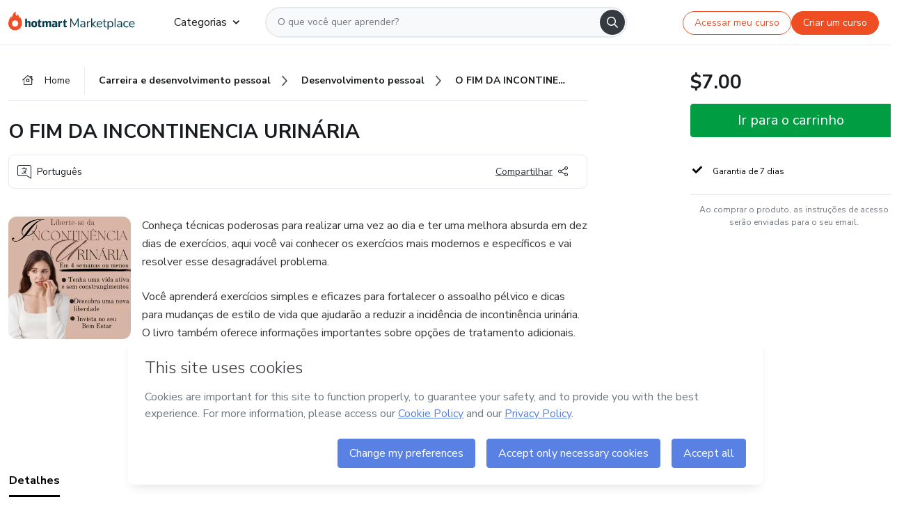

--- FILE ---
content_type: text/html;charset=UTF-8
request_url: https://sso.hotmart.com/signup?variant&noLogo&nofooter&transparent&embed&locale=pt-br&service=https%3A%2F%2Fapp.hotmart.com%2F&isEmbed=true&element=modal&url=https://sso.hotmart.com/signup?variant&noLogo&nofooter&transparent&embed&locale=pt-br&referrer=https://hotmart.com/marketplace/produtos/o-fim-da-incontinencia-urinaria/Y88257437P
body_size: 21923
content:
<!DOCTYPE html><html id="root" lang="pt-BR">
<head>
    <meta charset="UTF-8"/><meta http-equiv="X-UA-Compatible" content="IE=edge"/><meta name="viewport" content="width=device-width, initial-scale=1, shrink-to-fit=no"/><meta name="_csrf"/><meta name="_csrf_header"
          content="_csrf"/><title>Cadastro - Hotmart</title>

    <link rel="stylesheet" type="text/css" href="/webjars/normalize.css/8.0.1/normalize-112272e51c80ffe5bd01becd2ce7d656.css" /><link rel="stylesheet" type="text/css" href="/webjars/bootstrap/5.2.0/css/bootstrap-grid.min-c7188b04e91a2f04d198acbd020e193d.css" /><link rel="stylesheet" type="text/css" href="/webjars/material-components-web/14.0.0/dist/material-components-web.min-9da9033e8d04504fe54b3dbb1298fd78.css" /><link rel="stylesheet" type="text/css" href="/webjars/mdi__font/6.5.95/css/materialdesignicons.min-39eba25ee130ff95e98b93f32a61fa70.css" /><link rel="stylesheet" type="text/css" href="https://stackpath.bootstrapcdn.com/bootstrap/4.5.0/css/bootstrap.min.css" integrity="sha384-9aIt2nRpC12Uk9gS9baDl411NQApFmC26EwAOH8WgZl5MYYxFfc+NcPb1dKGj7Sk" crossorigin="anonymous"/><link rel="stylesheet" type="text/css" href="https://fonts.googleapis.com/css?family=Nunito+Sans:400,400i,700"/><link rel="stylesheet" type="text/css" href="/themes/custom/css/custom-64662a4b0e736b5f508636d616f5a5a1.css?v=0.10.1"/><link id="favicon" rel="shortcut icon" href="/favicon-transparent-11fb4799192313dd5474a343d9cc0a17.ico" type="image/x-icon"/><script type="text/javascript">
  class ClientInfo {
    #data = null;

    constructor() {
      // Ensures CLIENT_INFO as a singleton.
      if (!window.CLIENT_INFO) this.#fetchData();
    }
    /**
     * @description
     * Fetches client info. 
     * i.e: client IP, region, timezone and so on.
     */
    async #fetchData() {
      try {
        const response = await fetch('https://api-ip.hotmart.com/api/ip/info');

        if (response.status !== 200) throw response.status;

        this.#data = await response.json();
      } catch (error) {
        console.error('[API-IP-HOTMART]', error);
      }
    }

    async #getProperty(name = '') {
      if (this.#data) return this.#data[name];

      await this.#fetchData();
      return this.#data[name];
    }

    getIp() {
      return this.#getProperty('ip');
    }
  }
  // Attaches client location information to the Window object as soon as the client-info fragment is injected.
  window.CLIENT_INFO = new ClientInfo();
</script>
<script type="text/javascript" src="/analytics/analytics-3bdb0c17ce2ae3fce698f60f34cbc64a.js"></script>
    <script type="text/javascript" src="/analytics/analytics-dataLayer-754ae0dd54359dd8b25ccd0f660e69ae.js"></script>
    <script type="text/javascript" src="/utils/fields-90a70bd5e71881f870de5af4bb22077f.js"></script>
    <link rel="canonical" href="https://sso.hotmart.com/signup" /><meta http-equiv="X-UA-Compatible" content="IE=edge"/><meta name="viewport" content="width=device-width, initial-scale=1, shrink-to-fit=no"/></head>

<body class="hot-application dark-mode new-variant embed new-variant--transparent    without-footer"
    >
    <noscript>
  <iframe src="https://www.googletagmanager.com/ns.html?id=GTM-PKWBBW7" height="0" width="0"
    style="display:none;visibility:hidden">
  </iframe>
</noscript>
    
    <script type="text/javascript">
    /*<![CDATA[*/
    var GET_SERVICE_NAME = "Business Workspace"
    var GET_THEME_NAME = "custom"
    var GET_CLIENT_ID = "8cef361b-94f8-4679-bd92-9d1cb496452d"
    var IS_LOCAL = false
    var IS_STAGING = false
    var IS_PRODUCTION = true
    var ENV = "production"
    var RETRIEVE_DEVICE_FINGERPRINT = true
    var IS_PASSWORDLESS = false
    var IS_CLARITY_ENABLED = true
    
    /**
     * Error message mapping configuration for toast error conversion system
     * 
     * @description
     * Maps error keys to message pairs (default/override) used by the toast error
     * conversion system. When a toast error appears, the system matches the
     * 'default' message and replaces it with the 'override' message for field validation.
     * 
     * @example
     * // Toast shows default message: "Authentication failed"
     * // System converts to override: "Please verify your credentials"
     */
    var ERRORS_OVERRIDE = {
        'signup.email.duplicate': {
            default: "Email existente. Identificamos que voc\u00EA j\u00E1 possui uma conta com este email na Hotmart. Recupere sua senha e\/ou fa\u00E7a login.",
            override: "Este e-mail j\u00E1 est\u00E1 associado a uma conta. <a href=\"#\" onclick=\"switchToLogin()\">Clique para entrar na sua conta.<\/a>"
        },
        'login.invalid.credentials': {
            default: "Usu\u00E1rio ou senha inv\u00E1lidos.",
            override: "Email ou senha incorretos. Verifique se digitou tudo corretamente."
        },
        'passwordless.code.invalid': {
            default: "C\u00F3digo inv\u00E1lido",
            override: "C\u00F3digo inv\u00E1lido"
        },
        'passwordless.code.expired': {
            default: "C\u00F3digo expirado",
            override: "C\u00F3digo expirado"
        },
        'passwordless.authentication.failure': {
            default: "As credenciais s\u00E3o rejeitadas\/inv\u00E1lidas e a tentativa de autentica\u00E7\u00E3o falhou.",
            override: "C\u00F3digo inv\u00E1lido"
        }
    }
</script>
<script type="text/javascript">
  const getToggle = async (name) => {
    if (!name || window.ENV === 'production') return;

    TOGGLES = window.TOGGLES || new Map();

    if (TOGGLES.has(name)) return TOGGLES.get(name);

    try {
      const response = await fetch(`/rest/v1/unleash/toggle?toggle=${name}`)

      if (response.status !== 200) return;

      const {value} = await response.json();

      TOGGLES.set(name, !!value);

      return TOGGLES.get(name);
    } catch (error) {
      console.error('TOGGLE', error)
    }
  };
</script>
    <script type="text/javascript">
  /*<![CDATA[*/
  (() => {
    if (typeof window.injectFile === 'function') return;

    window.injectFile = (type, src, id = '') => {
      if (type === 'js') {
        const script = document.createElement('script');
        script.id = id;
        script.src = src;
        script.type = 'text/javascript';
        document.head.appendChild(script);

        return;
      }
      if (type === 'css') {
        const link = document.createElement('link');
        link.id = id;
        link.href = src;
        link.rel = 'stylesheet';
        link.as = 'stylesheet';
        link.type = 'text/css';
        document.head.appendChild(link);
      }
    }
  })();
  /*]]>*/
</script>

  <link id="js-production" rel="preload" as="script" href="/themes/custom/js/custom.bundle.min.js?v=0.10.1" /><script type="text/javascript">
  /*<![CDATA[*/
  (async () => {
    const type = "js";
    const stagingSrc = "\/themes\/custom\/js\/custom.bundle.js?v=0.10.1";
    const productionSrc = "\/themes\/custom\/js\/custom.bundle.min.js?v=0.10.1";
    const TOGGLE_NAME = 'SSO_PRODUCTION_BUNDLE_ACTIVE';
    
    try {
      const toggleValue = await getToggle(TOGGLE_NAME);
      const toggleActive = ENV === 'staging' && toggleValue === true;
      const isProduction = ENV === 'production';
      const src = isProduction || toggleActive ? productionSrc : stagingSrc;
      
      window.injectFile(type, src, `bundle-${type}`);
    } catch (error) {
      console.error('[Load bundle]', error)
    }
  })();
  /*]]>*/
  </script>
<script type="text/javascript" src="/webjars/es5-shim/4.5.9/es5-shim.min-136920ce3d575efb89300c3c277555fb.js"></script>
<script type="text/javascript" src="/webjars/css-vars-ponyfill/2.4.7/dist/css-vars-ponyfill.min-dc852ae58e431362175e9c153084bc4b.js"></script>
<script type="text/javascript" src="/webjars/jquery/3.6.1/jquery.min-00727d1d5d9c90f7de826f1a4a9cc632.js"></script>
<script type="text/javascript" src="/webjars/material-components-web/14.0.0/dist/material-components-web.min-3c99031127092dd1984f2e3aa6aeed8b.js"></script>
<script type="text/javascript" src="/webjars/dompurify/2.4.3/dist/purify.min-64ed1148755a7234aadfe2083c2a730b.js"></script>
<script type="text/javascript" src="//stackpath.bootstrapcdn.com/bootstrap/4.5.0/js/bootstrap.min.js"></script>
<script type="text/javascript" src="https://cdn.jsdelivr.net/npm/jquery-validation@1.17.0/dist/jquery.validate.min.js"></script>


<script type="text/javascript" src="/js/cas-61f5fd5b78d6ef99156138850adf0698.js?v=0.10.1,/js/material.js"></script>
<script type="text/javascript" src="//static.hotmart.com/hot-gdpr/cookieconsent.min.js"></script>

<script>
    if (typeof resourceLoadedSuccessfully === "function") {
        /*<![CDATA[*/
        const isEmbedded = true;
        /*]]>*/
        if (isEmbedded) {
            resourceLoadedSuccessfullyEmbedded();
        } else {
            resourceLoadedSuccessfully();
        }
    }
    cssVars({});

    function resourceLoadedSuccessfullyEmbedded() {
        /* 
        FROM cas-server-support-thymeleaf
        VERSION 6.3.7.4
        NEED TO CHECK DIFF WHEN UPDATING APEREO CAS PLATFORM, REMOVED FOCUS TO AVOID UNWANTED SCROLL
        */
        $(document).ready(function () {
            if (trackGeoLocation) {
                requestGeoPosition();
            }

            preserveAnchorTagOnForm();
            preventFormResubmission();

            let $revealpassword = $('.reveal-password');
            $revealpassword.mouseup(function (ev) {
                $('.pwd').attr('type', 'password');
                $(".reveal-password-icon").removeClass("mdi mdi-eye-off").addClass("mdi mdi-eye");
                ev.preventDefault();
            })

            $revealpassword.mousedown(function (ev) {
                $('.pwd').attr('type', 'text');
                $(".reveal-password-icon").removeClass("mdi mdi-eye").addClass("mdi mdi-eye-off");
                ev.preventDefault();
            });

            if (typeof (jqueryReady) == 'function') {
                jqueryReady();
            }
        });
    }
    
    function redirectToLogin() {
        let destination = "/login";
        let pathname = window.location.pathname;
        if (pathname.indexOf("/oidc/authorize") >= 0) {
            destination = "/oidc/authorize";
        } else if (pathname.indexOf("/oidc/oidcAuthorize") >= 0) {
            destination = "/oidc/oidcAuthorize";
        } else if (pathname.indexOf("/oauth2.0/authorize") >= 0) {
            destination = "/oauth2.0/authorize";
        }
        window.location.href = destination + window.location.search;
    }

    $(document).ready(function () {
        $('.toast').toast({animation: true, delay: 4000});
        $('.toast').toast('show');
    });

    function saveSignupState() {
        const state = {
            referrer: document.referrer,
            url: document.URL,
            isEmbed: window.self !== window.top,
            when: new Date()
        };

        localStorage.setItem("sso.signup.state", JSON.stringify(state));
    }
    
    function saveLoginState() {
        let origin;
        let ssoDomain = document.location.protocol + "//" + document.location.host;
        if (document.referrer && document.referrer.substring(0, ssoDomain.length) !== ssoDomain) {
            origin = document.referrer.split("?")[0];
        }

        /*<![CDATA[*/
        let propertyReferrer = ""
        /*]]>*/
        if(propertyReferrer != '') {
           origin = propertyReferrer;
        }

        let state;
        if (localStorage.getItem("sso.state")) {
            state = JSON.parse(localStorage.getItem("sso.state"));
            state.url = document.URL;
            state.referrer = origin ? origin : state.referrer;
            state.when = new Date();
        } else {
            state = {
                referrer: origin,
                url: document.URL,
                when: new Date()
            };
        }

        localStorage.setItem("sso.state", JSON.stringify(state));
    }

    function getUrlParameter(sUrl, sParam) {
        const sQueryString = sUrl.substring(sUrl.indexOf('?') + 1);
        let sPageURL = sQueryString,
            sURLVariables = sPageURL.split('&'),
            sParameterName,
            i;

        for (i = 0; i < sURLVariables.length; i++) {
            sParameterName = sURLVariables[i].split('=');

            if (sParameterName[0] === sParam) {
                return sParameterName[1] === undefined ? true : decodeURIComponent(sParameterName[1]);
            }
        }
    }

    function resolveRedirectUrl(fallbackUrl) {
        const sState = localStorage.getItem("sso.state");
        if (sState) {
            const state = JSON.parse(sState);
            if (state.referrer) {
                return state.referrer;
            } else {
                const service = getUrlParameter(state.url, "service");
                if (service) {
                    const url = getUrlParameter(service, "redirect_uri");
                    if (url) {
                        return url;
                    }

                    return service;
                }
            }
        }

        return fallbackUrl;
    }

    function loginEvent(url) {
        const transformedUrl = convertToSnakeCase(url.replace(/https_|http_|www_|_com|_br/g,''));
        analyticsEvent(GET_SERVICE_NAME, "Login", "Login", "Login", "login_" + transformedUrl);
    }

    function handleLoginRedirect(element) {
        /*<![CDATA[*/
        const fallbackUrl = "https://www.hotmart.com/pt-BR";
        /*]]>*/

        const url = resolveRedirectUrl(fallbackUrl);
        loginEvent(url)
        element.attr("href", url);
        window.top.location.href = url;
    }

    function togglePassword(button, fieldId) {
        const field = document.getElementById(fieldId);
        button.classList.add("mystyle");
        if (field.type === "password") {
            field.type = "text";
            // TODO replace only svg reference
            button.innerHTML = "<svg class=\"svg-inline--fa fa-eye-slash fa-w-20\" aria-hidden=\"true\" focusable=\"false\" data-prefix=\"far\" data-icon=\"eye-slash\" role=\"img\" xmlns=\"http://www.w3.org/2000/svg\" viewBox=\"0 0 640 512\" data-fa-i2svg=\"\"><path fill=\"currentColor\" d=\"M634 471L36 3.51A16 16 0 0 0 13.51 6l-10 12.49A16 16 0 0 0 6 41l598 467.49a16 16 0 0 0 22.49-2.49l10-12.49A16 16 0 0 0 634 471zM296.79 146.47l134.79 105.38C429.36 191.91 380.48 144 320 144a112.26 112.26 0 0 0-23.21 2.47zm46.42 219.07L208.42 260.16C210.65 320.09 259.53 368 320 368a113 113 0 0 0 23.21-2.46zM320 112c98.65 0 189.09 55 237.93 144a285.53 285.53 0 0 1-44 60.2l37.74 29.5a333.7 333.7 0 0 0 52.9-75.11 32.35 32.35 0 0 0 0-29.19C550.29 135.59 442.93 64 320 64c-36.7 0-71.71 7-104.63 18.81l46.41 36.29c18.94-4.3 38.34-7.1 58.22-7.1zm0 288c-98.65 0-189.08-55-237.93-144a285.47 285.47 0 0 1 44.05-60.19l-37.74-29.5a333.6 333.6 0 0 0-52.89 75.1 32.35 32.35 0 0 0 0 29.19C89.72 376.41 197.08 448 320 448c36.7 0 71.71-7.05 104.63-18.81l-46.41-36.28C359.28 397.2 339.89 400 320 400z\"></path></svg>";
        } else {
            field.type = "password";
            // TODO replace only svg reference
            button.innerHTML = "<svg class=\"svg-inline--fa fa-eye fa-w-18\" aria-hidden=\"true\" focusable=\"false\" data-prefix=\"far\" data-icon=\"eye\" role=\"img\" xmlns=\"http://www.w3.org/2000/svg\" viewBox=\"0 0 576 512\" data-fa-i2svg=\"\"><path fill=\"currentColor\" d=\"M288 144a110.94 110.94 0 0 0-31.24 5 55.4 55.4 0 0 1 7.24 27 56 56 0 0 1-56 56 55.4 55.4 0 0 1-27-7.24A111.71 111.71 0 1 0 288 144zm284.52 97.4C518.29 135.59 410.93 64 288 64S57.68 135.64 3.48 241.41a32.35 32.35 0 0 0 0 29.19C57.71 376.41 165.07 448 288 448s230.32-71.64 284.52-177.41a32.35 32.35 0 0 0 0-29.19zM288 400c-98.65 0-189.09-55-237.93-144C98.91 167 189.34 112 288 112s189.09 55 237.93 144C477.1 345 386.66 400 288 400z\"></path></svg>";
        }
    }

    function clearSessionAndRedirect(redirectUrl) {
        const urlLogin = "https:\/\/sso.hotmart.com\/signup?variant\u0026noLogo\u0026nofooter\u0026transparent\u0026embed\u0026locale=pt-br\u0026service=https%3A%2F%2Fapp.hotmart.com%2F\u0026isEmbed=true\u0026element=modal\u0026url=https:\/\/sso.hotmart.com\/signup?variant\u0026noLogo\u0026nofooter\u0026transparent\u0026embed\u0026locale=pt-br\u0026referrer=https:\/\/hotmart.com\/marketplace\/produtos\/o-fim-da-incontinencia-urinaria\/Y88257437P";
        const redirect = urlLogin || redirectUrl

        $('body').append('<div id="clearSessionDiv" class="d-none"></div>');
        $('<iframe>', {
            id: 'clearSessionIframe',
            src: location.origin + '/logout',
            onload: function () {
                setTimeout(function () {location.href = redirect;}, 500);
            }
        }).appendTo('#clearSessionDiv');
    }

    const clearUrlParam = (paramName = '') => {
        const url = new URL(window.location.href)
        const urlLogin = "https:\/\/sso.hotmart.com\/signup?variant\u0026noLogo\u0026nofooter\u0026transparent\u0026embed\u0026locale=pt-br\u0026service=https%3A%2F%2Fapp.hotmart.com%2F\u0026isEmbed=true\u0026element=modal\u0026url=https:\/\/sso.hotmart.com\/signup?variant\u0026noLogo\u0026nofooter\u0026transparent\u0026embed\u0026locale=pt-br\u0026referrer=https:\/\/hotmart.com\/marketplace\/produtos\/o-fim-da-incontinencia-urinaria\/Y88257437P";
        const redirect = urlLogin || url.href
        
        url.searchParams.delete(paramName)
        window.history.replaceState(null, '', url)

        window.location.href = redirect
    }

    const convertToSnakeCase = string => {
        return string.replace(/\W+/g, " ")
            .split(/ |\B(?=[A-Z])/)
            .map(word => word.toLowerCase())
            .join('_');
    }

    const createUUID = () => {
        return 'xxxxxxxx-xxxx-4xxx-yxxx-xxxxxxxxxxxx'.replace(/[xy]/g, c => {
            const r = (Math.random() * 16) | 0;
            const v = c === 'x' ? r : (r & 0x3) | 0x8;
            return v.toString(16);
        });
    }

    // Redirects the user to the correct domain if they are on a surrogate domain
    function redirectIfSurrogate() {
        const currentUrl = new URL(window.location.href);
        
        if (currentUrl.host.includes('-surrogate')) {
            const updatedHost = currentUrl.host.replace('-surrogate', '');
            
            currentUrl.host = updatedHost;
            
            window.location.href = currentUrl.toString();
        }
    }

    redirectIfSurrogate();
    
    scriptRunner = (fn) => {
        document.readyState === 'complete' ? fn() : window.addEventListener('load', fn)
    }
</script>
    <script>
  /*<![CDATA[*/
  var trackGeoLocation = false;
  var googleAnalyticsTrackingId = null;
  /*]]>*/
</script>
    <script type="text/javascript">
        $(document).ready(function () {
            let csrf = $('meta[name="_csrf"]').attr('content');
            let csrfHeader = $('meta[name="_csrf_header"]').attr('content');
            $('form').each(function () {
                $(this).append('<input type="hidden" name="' + csrfHeader + '" value="' + csrf + '"/>');
            });
        });
    </script>
<script type="text/javascript" src="/utils/cookies-6ba433f6da7132f97750cf18e2b4a74e.js"></script>
    <div class="modal fade" id="app-modal" tabindex="-1" role="dialog" aria-labelledby="myModalLabel" aria-hidden="true">
    <div class="modal-dialog modal-dialog-centered" role="document">
      <div class="modal-content">
        <button type="button" id="iconClose" class="close" data-dismiss="modal" aria-label="Close">
          <span aria-hidden="true">&times;</span>
        </button>
        <img loading="lazy" id="modal-image" alt="Icon modal"><div class="modal-header" id="modal-header">
          <h5 class="modal-title text-center" id="modal-title">Título do Modal</h5>
        </div>
        <div class="modal-body" id="modal-body"></div>
        <div class="modal-footer" id="modal-footer">
          <button type="button" id="buttonClose" class="btn modal-btn-close" data-dismiss="modal">Fechar</button>
          <button type="button" class="btn btn-primary modal-btn-action" id="actionButton">Salvar mudanças</button>
        </div>
      </div>
    </div>
  </div>

  
<script type="text/javascript">
  /*<![CDATA[*/
    const title = "Os Cookies est\u00E3o desativados";
    const body = "Os Cookies do seu navegador est\u00E3o desativados. Ative-os para acesar a plataforma. <a href=\"https:\/\/help.hotmart.com\/pt-BR\/article\/como-permitir-cookies-no-seu-navegador\/17198106086285\" class=\"font-weight-bold modal__link\" target=\"_blank\">Saiba mais<\/a>";
    const textActionButton = "Tentar novamente";
  /*]]>*/

  window.addEventListener('load', () => {
    if (!navigator.cookieEnabled) {
      const modal = new window.Modal();
      modal.show({
        title,
        body,
        textActionButton,
        hideCloseButton: true,
        hideCloseIcon: true,
        disableBackdrop: true,
        actionCallback: () => {
          window.location.reload();
        }
      });
    }
  })
  </script>
<main role="main" class="hot-login">
        <div id="loader" class="loader">
            <span class="spinner-border" role="status" aria-hidden="true"></span>
        </div>

        <div class="hot-authentication">
            <div id="authentication-wrapper" class="authentication-sidebar">
                <header id="login-custom-header" class="login-custom-header hidden">
        <hc-h id="header-title"size="small">Logo</hc-h>
    <img id="login-custom-header-logo" class="login-custom-header-logo hidden"><hc-button 
        id="help-button" class="hidden" variation="secondary" context="neutral" size="small"
        href="https://help.hotmart.com/pt-br/article/39413024793613/" target="_blank">
            <i slot="icon" class="fa-light fa-pen">
                <svg xmlns="http://www.w3.org/2000/svg" viewBox="0 0 512 512" class="circle-question" fill="#707780" width="14px"><!--!Font Awesome Free v7.0.1 by @fontawesome - https://fontawesome.com License - https://fontawesome.com/license/free Copyright 2025 Fonticons, Inc.--><path d="M464 256a208 208 0 1 0 -416 0 208 208 0 1 0 416 0zM0 256a256 256 0 1 1 512 0 256 256 0 1 1 -512 0zm256-80c-17.7 0-32 14.3-32 32 0 13.3-10.7 24-24 24s-24-10.7-24-24c0-44.2 35.8-80 80-80s80 35.8 80 80c0 47.2-36 67.2-56 74.5l0 3.8c0 13.3-10.7 24-24 24s-24-10.7-24-24l0-8.1c0-20.5 14.8-35.2 30.1-40.2 6.4-2.1 13.2-5.5 18.2-10.3 4.3-4.2 7.7-10 7.7-19.6 0-17.7-14.3-32-32-32zM224 368a32 32 0 1 1 64 0 32 32 0 1 1 -64 0z"/></svg>
            </i>
            <slot>Ajuda</slot>
        </hc-button>
</header>
                <div id="wrapper-card" class="authentication authentication-wrapper d-flex flex-column ">
                        <div class="authentication__main-content authentication-sidebar-content d-flex flex-column justify-content-end h-100 justify-content-center">
                            <div class="d-flex w-100 align-items-center justify-content-center login-title">
                                <hc-p id="brand-name"></hc-p>
                                <img id="brand-logo" class="brand-logo hidden" alt="Logo"></div>
                            <hc-h id="screen-title" class="page-title" size="small" strong>Criar conta</hc-h>
        <hc-p size="micro" id="signup">
            <span>Cadastro rápido, seguro e do seu jeito.</span>
        </hc-p>
        <form class="signup-form d-flex flex-column h-100" method="post" id="fm2" autocomplete="off">
            <div id="social-login-custom">
  <script type="text/javascript" defer>
    const signUpProvider = "1";
    const signUpProviderOk = "0";
    const signUpUserProfile = "SELLER";
    const signUpUrl = "\/signup?service=https%3A%2F%2Fapp.hotmart.com%2F";
    const isTemplateHotmartApp = GET_THEME_NAME === 'hotmart-app';

    function redirect(button) {
      const href = button?.getAttribute('data-href');
      const url = new URL(href, window.location.origin);
      const serviceEncoded = url.searchParams.get('service');

      if (window.RETRIEVE_DEVICE_FINGERPRINT && window.DEVICE_FINGERPRINT && serviceEncoded) {
        const serviceUrl = new URL(serviceEncoded);
        const did = window.DEVICE_FINGERPRINT;
        serviceUrl.searchParams.append('did', did);
        url.searchParams.set('service', serviceUrl.toString());
      }
      
      window.top.location.href = url.toString();
    }

    function showAgreeErrorToast() {
      const toastElement = document.getElementById('toast-error-agree')
      toastElement?.classList.remove('d-none');
      $('.toast').toast({ animation: true, delay: 4000 });
      $('.toast').toast('show');
    }

    function updateUrlWithParams(baseLocation, providerSelected) {
      const agreeCheckBox = document.getElementById('agreeCheckBox');
      const seller = document.getElementById('seller');
      const buyer = document.getElementById('buyer');

      let location = `${baseLocation}&providerSelected=${providerSelected}`;

      if (!agreeCheckBox?.checked) {
        location += '&agreeCheckBoxUnChecked=1';
      } else if (seller?.checked) {
        location += '&userProfile=SELLER';
      } else if (buyer?.checked || isTemplateHotmartApp) {
        location += '&userProfile=BUYER';
      }

      return location;
    }

    function validAgreeCheckBox() {
      const agreeCheckBox = document.getElementById('agreeCheckBox');
      return agreeCheckBox?.checked
    }

    function handleSignUpProvider(button) {
      const providerSelected = button.getAttribute("providerSelected");
      const providerInput = document.getElementById('providerSelected');
      let location = button.getAttribute('data-href');

      if (signUpProvider === '1' && signUpProviderOk === '0') {
        if (providerInput && providerSelected) {
          providerInput.value = providerSelected;
          location = updateUrlWithParams(signUpUrl, providerSelected);
        }
        syncAgreeCheckBoxState();
      }

      if (validAgreeCheckBox()) {
        window.top.location.href = location;
      } else {
        showAgreeErrorToast()
      }
    }

    function syncAgreeCheckBoxState() {
      const url = new URL(window.location.href);
      const agreeCheckBox = document.getElementById('agreeCheckBox');

      if (agreeCheckBox.checked) {
        url.searchParams.delete('agreeCheckBoxUnChecked');
        window.history.replaceState(null, '', url);
      }
    }

    function modalSignupApple(button) {
      if (!window.Modal) return;

      const modal = new window.Modal();
      const title = "Compartilhe seu email e melhore sua experi\u00EAncia";
      const body = "<p>Ao usar Apple para seu cadastro, voc\u00EA pode <strong>compartilhar<\/strong> ou <strong>ocultar<\/strong> seu email.<\/p><p>Se voc\u00EA optar por <strong>ocultar seu email<\/strong>, <strong>n\u00E3o conseguiremos identificar sua conta<\/strong> e direcionar as compras Hotmart para ela.<\/p><p>Sugerimos que selecione a op\u00E7\u00E3o <strong>Compartilhar Meu Email<\/strong> para uma melhor experi\u00EAncia com nossos produtos.<\/p>";
      const textButtonAction = "Ir para cadastro Apple";
      const textCloseButton = "Fechar";

      if (validAgreeCheckBox()) {
        modal.show({
          title: title,
          body: body,
          textActionButton: textButtonAction,
          textCloseButton: textCloseButton,
          image: 'themes/hotmart/images/modal-signup-apple.svg',
          disableBackdrop: true,
          actionCallback: () => {
            modal.hide();
            handleSignUpProvider(button);
          }
        });
      } else {
        showAgreeErrorToast()
      }
    }

    if (signUpProviderOk === '1') {
      const idProviderButton = 'providerButton_' + document.getElementById('providerSelected').value;
      const providerButton = document.getElementById(idProviderButton);

      if (providerButton) {
        analyticsEvent(GET_SERVICE_NAME, 'CreateYourAccount', 'CreateAnAccount', signUpUserProfile);
        redirect(providerButton);
      }
    }
  </script>

  <style>
    .sso-providers__button {
      flex: 1;
      font-size: 16px;
      width: 100%;
      font-weight: 400;
      height: 44px;
      border: 1px solid #D9D9D9;
      border-radius: 5px;
      background-color: transparent;
      margin-bottom: 10px;
    }

    .sso-providers__button__icon {
      font-size: 16px;
    }

    body.hot-application .sso-providers__button svg {
      fill: #000;
    }

    body.new-variant--light .sso-providers__button svg {
      fill: #fff;
    }

    body.new-variant--dark .sso-providers__button svg {
      fill: #000;
    }

    body.new-variant:not(.new-variant--light):not(.new-variant--dark) .sso-providers__button svg {
      fill: #000;
    }

    .sso_providers__button__dark {
      border: 0.87px solid #000;
    }

    .sso-providers__button__text {
      margin-left: 10px;
    }

    body.new-variant--dark span {
      color: #000 !important;
    }

    /* LIGHT/DARK MODE TEMPLATE CUSTOM */
    .dark-mode span {
      color: #fff !important;
    }

    .dark-mode .icon-white path {
      fill: #fff;
    }

    .divider-line {
      border-bottom: 1px solid #D9D9D9;
      margin: 10px 0;
      flex-basis: 45%;
    }

    .divider-container {
      display: flex;
      justify-content: center;
      column-gap: 5%;
      margin-bottom: var(--spacer-3);
    }

    .top-variant {
      margin-bottom: var(--spacer-4);
    }
  </style>
    <!-- SSO providers divider --><div role="alert" id="toast-error-agree" class="toast d-none" aria-live="assertive" aria-atomic="true">
    <div class="toast-body">
      <p class="mb-0">Aceite os Termos de Uso da Hotmart para continuar</p>
    </div>
  </div>
  <!-- Signin/up google --><div class="sso_providers">
    <!-- Render Google button first --><button track-event type="button"
          id="providerButton_google2" providerSelected="google2" class="sso-providers__button"
          onclick="handleSignUpProvider(this)" data-href="clientredirect?client_name=Google&amp;service=https%3A%2F%2Fapp.hotmart.com%2F&amp;locale=pt-br">

          <svg xmlns="http://www.w3.org/2000/svg" width="16" class="sso-providers__button__icon svg-inline--fa"
            viewBox="-3 0 262 262" preserveAspectRatio="xMidYMid">
            <path
              d="M255.878 133.451c0-10.734-.871-18.567-2.756-26.69H130.55v48.448h71.947c-1.45 12.04-9.283 30.172-26.69 42.356l-.244 1.622 38.755 30.023 2.685.268c24.659-22.774 38.875-56.282 38.875-96.027"
              fill="#4285F4" /><path
              d="M130.55 261.1c35.248 0 64.839-11.605 86.453-31.622l-41.196-31.913c-11.024 7.688-25.82 13.055-45.257 13.055-34.523 0-63.824-22.773-74.269-54.25l-1.531.13-40.298 31.187-.527 1.465C35.393 231.798 79.49 261.1 130.55 261.1"
              fill="#34A853" /><path
              d="M56.281 156.37c-2.756-8.123-4.351-16.827-4.351-25.82 0-8.994 1.595-17.697 4.206-25.82l-.073-1.73L15.26 71.312l-1.335.635C5.077 89.644 0 109.517 0 130.55s5.077 40.905 13.925 58.602l42.356-32.782"
              fill="#FBBC05" /><path
              d="M130.55 50.479c24.514 0 41.05 10.589 50.479 19.438l36.844-35.974C195.245 12.91 165.798 0 130.55 0 79.49 0 35.393 29.301 13.925 71.947l42.211 32.783c10.59-31.477 39.891-54.251 74.414-54.251"
              fill="#EB4335" /></svg>
          <span class="sso-providers__button__text">Entrar com Google</span>
        </button>
      <!-- Signin/up apple --><!-- Render Apple button second --><button track-event type="button"
          id="providerButton_apple" providerSelected="apple" class="sso-providers__button"
          onclick="modalSignupApple(this)" data-href="clientredirect?client_name=Apple&amp;service=https%3A%2F%2Fapp.hotmart.com%2F&amp;locale=pt-br">

          <svg xmlns="http://www.w3.org/2000/svg" width="16"
            class="sso-providers__button__icon icon-white svg-inline--fa" viewBox="0 0 17 21" fill="none">
            <path
              d="M14.2182 10.6686C14.2093 9.01443 14.9501 7.76593 16.4496 6.84646C15.6106 5.63402 14.3432 4.96695 12.6696 4.83624C11.0853 4.71004 9.35373 5.76923 8.72001 5.76923C8.05059 5.76923 6.51537 4.88131 5.31041 4.88131C2.82016 4.92188 0.173706 6.88702 0.173706 10.8849C0.173706 12.0658 0.387921 13.2858 0.816352 14.5448C1.38759 16.1989 3.44942 20.2554 5.6005 20.1878C6.72513 20.1608 7.51951 19.381 8.98331 19.381C10.4025 19.381 11.1389 20.1878 12.3929 20.1878C14.5618 20.1563 16.4273 16.4694 16.9718 14.8107C14.062 13.427 14.2182 10.7542 14.2182 10.6686ZM11.6922 3.26773C12.9106 1.80739 12.799 0.477765 12.7633 0C11.6878 0.063101 10.4427 0.739183 9.73307 1.57302C8.95208 2.46545 8.4924 3.56971 8.59059 4.8137C9.75538 4.90385 10.8175 4.29988 11.6922 3.26773Z" /></svg>
          <span class="sso-providers__button__text">Entrar com Apple</span>
        </button>
      <input type="hidden" id="providerSelected" name="providerSelected"
      value="SELLER" /></div>

  <div id="sso-providers-divider">
    <div>
      <div class="divider-container">
        <div class="divider-line"></div>
          <span class="text-muted">ou</span>
        <div class="divider-line"></div>
      </div>
    </div>
  </div>
  </div>
<div class="flex-grow-1 d-flex flex-column align-items-center">
                    <hc-form-field>
                        <label class="auth__profile-text" for="name">Nome</label>
                        <input id="name"
                            tabindex="1"
                            type="text"
                            placeholder="Seu nome completo" name="name" value=""
                        /></hc-form-field> 

                    <hc-form-field>
                        <label slot="label" for="username">Email</label>
                        <input id="username"
                            tabindex="2"
                            type="text"
                            placeholder="Seu email" name="username" value=""
                        /></hc-form-field> 

                <hc-form-field icon-position="end">
                    <label slot="label" for="password">Senha</label>
                    <input id="password"
                        type="password"
                        name="password"
                        tabindex="3"
                        maxlength="20"
                        placeholder="Digite a senha desejada" value=""
                    /><span class="js-show-password">
                        <button type="button" class="hot-btn--link mb-2" onclick="togglePassword(this, 'password')">
                            <svg class="svg-inline--fa fa-eye fa-w-18" aria-hidden="true" focusable="false" data-prefix="far" data-icon="eye" role="img" xmlns="http://www.w3.org/2000/svg" viewBox="0 0 576 512" data-fa-i2svg=""><path fill="currentColor" d="M288 144a110.94 110.94 0 0 0-31.24 5 55.4 55.4 0 0 1 7.24 27 56 56 0 0 1-56 56 55.4 55.4 0 0 1-27-7.24A111.71 111.71 0 1 0 288 144zm284.52 97.4C518.29 135.59 410.93 64 288 64S57.68 135.64 3.48 241.41a32.35 32.35 0 0 0 0 29.19C57.71 376.41 165.07 448 288 448s230.32-71.64 284.52-177.41a32.35 32.35 0 0 0 0-29.19zM288 400c-98.65 0-189.09-55-237.93-144C98.91 167 189.34 112 288 112s189.09 55 237.93 144C477.1 345 386.66 400 288 400z"></path></svg>
                        </button>
                    </span>
                </hc-form-field>

                <hc-form-field icon-position="end">
                    <label slot="label" for="passwordConfirmation">Confirmar senha</label>
                    <input id="passwordConfirmation"
                        type="password"
                        name="passwordConfirmation"
                        tabindex="4"
                        maxlength="20"
                        placeholder="Digite a senha novamente" value=""
                    /><span class="js-show-password">
                        <button type="button" class="hot-btn--link mb-2" onclick="togglePassword(this, 'passwordConfirmation')">
                            <svg class="svg-inline--fa fa-eye fa-w-18" aria-hidden="true" focusable="false" data-prefix="far" data-icon="eye" role="img" xmlns="http://www.w3.org/2000/svg" viewBox="0 0 576 512" data-fa-i2svg=""><path fill="currentColor" d="M288 144a110.94 110.94 0 0 0-31.24 5 55.4 55.4 0 0 1 7.24 27 56 56 0 0 1-56 56 55.4 55.4 0 0 1-27-7.24A111.71 111.71 0 1 0 288 144zm284.52 97.4C518.29 135.59 410.93 64 288 64S57.68 135.64 3.48 241.41a32.35 32.35 0 0 0 0 29.19C57.71 376.41 165.07 448 288 448s230.32-71.64 284.52-177.41a32.35 32.35 0 0 0 0-29.19zM288 400c-98.65 0-189.09-55-237.93-144C98.91 167 189.34 112 288 112s189.09 55 237.93 144C477.1 345 386.66 400 288 400z"></path></svg>
                        </button>
                    </span>
                </hc-form-field>

                <hc-p size="nano">
                    <span>A senha deve conter: mais de 7 caracteres, letras e números</span>
                </hc-p>

                <div id="userProfileOptions" class="hidden">
                    <p class="auth__profile-text mb-2">O que você busca na Hotmart?</p>
        
                    <div class="auth__profile-box mb-4 d-flex flex-wrap">
                      <input tabindex="5" id="seller" class="auth__profile-input d-none" type="radio" name="profile" value="SELLER" checked="checked"><label class="auth__profile-label p-3 flex-grow-1 m-0 w-50 text-center position-relative text-capitalize"
                             for="seller">Vender Produtos</label>
                      <input tabindex="6" id="buyer" class="auth__profile-input d-none" type="radio" name="profile" value="BUYER"><label class="auth__profile-label p-3 flex-grow-1 m-0 w-50 text-center position-relative text-capitalize"
                             for="buyer">Comprar Produtos</label>
                    </div>
                </div>

                <input id="sparkleSignupProfile" type="hidden" name="profile" value="" style="display: none;"/><div class="hot-custom-control hot-custom-checkbox text-left mb-3 mt-4">
                    <input track-event tabindex="7" name="agreementAccepted" type="checkbox" class="hot-custom-control__input" id="agreeCheckBox" value="true"><input type="hidden" name="_agreementAccepted" value="on"/><label class="hot-custom-control__label" for="agreeCheckBox">
                      <hc-p size="micro">Estou ciente e concordo com o <a href="https://www.hotmart.com/tos" class="showcase-link" target="_blank">Termos de Uso</a> e com a <a href="https://www.hotmart.com/pp" class="showcase-link" target="_blank">Políticas</a> da Hotmart.</hc-p>
                    </label>
                  </div>
       
                    <button class="hot-btn hot-btn--custom-brand auth-login w-100 mb-4 p-btn auth-line-height auth-border-radius"
                    track-event
                    data-test-id="signup-submit"
                    name="submit"
                    accesskey="l"
                    tabindex="7"
                    type="submit"
                    id="signup-submit">
                        <span id="text-btn-register">Cadastre-se agora</span>
                        <span id="spinner" class="spinner-border spinner-border-sm" role="status" aria-hidden="true"></span>
                    </button>
                    
                    <div class="d-flex justify-content-center no-footer">
                        <span>Já tem uma conta?</span>
                        <a class="ml-1"
                            track-event
                            id="already-have-account"
                            onclick="analyticsEvent(GET_SERVICE_NAME, 'CreateYourAccount', 'AlreadyHaveAnAccount', 'AlreadyHaveAnAccount')"
                            target="_top"
                            href="/login?variant&amp;noLogo&amp;nofooter&amp;transparent&amp;embed&amp;locale=pt-br&amp;service=https%3A%2F%2Fapp.hotmart.com%2F&amp;isEmbed=true&amp;element=modal&amp;url=https://sso.hotmart.com/signup?variant&amp;noLogo&amp;nofooter&amp;transparent&amp;embed&amp;locale=pt-br&amp;referrer=https://hotmart.com/marketplace/produtos/o-fim-da-incontinencia-urinaria/Y88257437P">
                             <span>Acesse aqui</span>
                         </a>
                    </div>

                    <div id="powered-by" class="d-flex justify-content-center align-items-center login-powered-by">
  <p class="mb-0 mr-2 mt-1">
    Powered by
  </p>
  <img id="powered-by-image" src="themes/custom/images/hot-logo-dark.svg" alt="Powered by Hotmart"/></div>

                    <input type="hidden" name="embedFlow" id="embedFlow" value="true"/><input type="hidden" name="execution" value="[base64]"/><input type="hidden" name="_eventId" value="submit"/><input type="hidden" name="geolocation"/></div>
        </form>
        <script type="text/javascript">
    function sanitizeHTML (value) {
        return DOMPurify.sanitize(value, { ALLOWED_TAGS: ['#text'] })
    }

    function switchToLogin() {
        const currentUrl = new URL(window.location.href);
        window.location.href = '/login' + currentUrl.search;
    }

    function signupRolePerService() {
        /*<![CDATA[*/
        const signupRoleDefaultValue = "";
        /*]]>*/
        const userProfileOptions = document.getElementById('userProfileOptions');
        const sparkleSignupProfile = document.getElementById('sparkleSignupProfile');
        const sellerCheckbox = document.getElementById('seller');
        const buyerCheckbox = document.getElementById('buyer');

        const normalizedValue = signupRoleDefaultValue.trim().toUpperCase();

        if (!normalizedValue || normalizedValue === '') {
            userProfileOptions.classList.remove('hidden');
            if (sparkleSignupProfile) {
                sparkleSignupProfile.style.display = 'none';
            }
        } else {
            userProfileOptions.classList.add('hidden');

            if (sellerCheckbox) sellerCheckbox.checked = false;
            if (buyerCheckbox) buyerCheckbox.checked = false;

            if (sparkleSignupProfile) {
                sparkleSignupProfile.value = normalizedValue;
                sparkleSignupProfile.style.display = 'block';
            }
        }
    }
    
    /*<![CDATA[*/
    $(document).ready(function () {
      const userUuid = window.SSO_USER ? window.SSO_USER?.get('uuid') : null;

      $("#spinner").hide()
      
      signupRolePerService()
      
      document.getElementById('fm2').addEventListener("submit", (e) => {
        const formData = new FormData(e.target)
        const formProps = Object.fromEntries(formData)
        const newValueName = sanitizeHTML(formProps.name)
        const newValueUsername = sanitizeHTML(formProps.username)
        
        document.getElementById('name').value = newValueName
        document.getElementById('username').value = newValueUsername
      })
      
      
      $('.auth__profile-input').change(function(){
          const selectedRadio = $(this).val().toLowerCase();
          $('.agreement-inner').hide();
          $('.agreement-inner.inner-' + selectedRadio).show();
      });

      $.validator.addMethod("password",function(value,element){
          return this.optional(element) || /^((?=.*\d)(?=.*[a-zA-Z])\S{7,20})$/g.test(value);
      },"No m\u00EDnimo 7 caracteres, com ao menos uma letra e um n\u00FAmero.");

      $("#fm2").validate({
              rules: {
                  name: {
                      required: true,
                  },
                  username: {
                      required: true,
                      email: true
                  },
                  password: {
                      required: true,
                      password: true,
                  },
                  passwordConfirmation: {
                      required: true,
                      password: true,
                  },
                  agreementAccepted: {
                    required: true
                  }
              },
              errorClass: 'invalid-feedback',

              onkeyup: function(element, event) {
                  this.element(element);
              },
              invalidHandler: function() {
                  $("#spinner").hide()
                  $(":submit").attr("disabled", false);
              },
              highlight: function(element) {
                  $(element).closest('input').addClass('is-invalid');
              },
              unhighlight: function(element) {
                  $(element).closest('input').removeClass('is-invalid');
              },
              submitHandler: function() {
                  $("#text-btn-register").hide()
                  $("#spinner").show()
                  $(":submit").attr("disabled", true);
                  if(hasFieldValue('#name') &&
                    isValidEmail('#username') &&
                    isValidPassword('#password') &&
                    isValidPassword('#passwordConfirmation') &&
                    isRadioSelected('.auth__profile-input') &&
                    isFieldChecked('#agreeCheckBox')) {
                      saveSignupState();
                  }
                  // TODO: remover evento após rollout do signup code
                  analyticsEvent(GET_SERVICE_NAME, 'CreateYourAccount', 'CreateAnAccount', $("input[type='radio']:checked").val(), convertToSnakeCase(`signup${GET_SERVICE_NAME}`));

                  analyticsEventV2(
                    GET_SERVICE_NAME,
                    'signup_form_submit',
                    {
                        cm_signup_form_submit: 1,
                        signup_uuid: userUuid,
                        email: $('#username').val()
                    }
                  );

                  return true;
              },
              /*<![CDATA[*/
              messages: {
                  name: {
                      required: "Nome completo \u00E9 obrigat\u00F3rio"
                  },
                  username: {
                      required: "Email \u00E9 obrigat\u00F3rio",
                      email: "Digite um endere\u00E7o de email v\u00E1lido"
                  },
                  password: {
                      required: "Senha \u00E9 obrigat\u00F3ria",
                  },
                  passwordConfirmation: {
                      required: "Senha \u00E9 obrigat\u00F3ria",
                  },
                  agreementAccepted: {
                    required: "Aceite os Termos de Uso da Hotmart para continuar"
                  }
              }
          });
          /*]]>*/

        analyticsPageViews(
            GET_SERVICE_NAME,
            "Sign Up",
            "Create Your Account",
            GET_THEME_NAME,
            {
                signup_uuid: userUuid,
                cm_signup_page: 1
            }
        )
  });
</script>
        <script type="text/javascript">

  (async () => {
    const ssoProd = 'sso.hotmart.com';
    const ssoStg = 'sso.buildstaging.com';
    const isLocal = window.location.host !== ssoProd && window.location.host !== ssoStg;
    
    const urlTrackingStg = 'https://tracking-api.buildstaging.com';
    const urlTrackingProd = 'https://tracking-api.hotmart.com';
    
    const trackingApi = window.location.host === ssoProd ? urlTrackingProd : urlTrackingStg;
    
    sendDatahub = async (data) => {
      try {
        if (isLocal) {
          localStorage.setItem(`hot-sso:event${Date.now()}`, JSON.stringify(data));
          return;
        }
        const response = await fetch(`${trackingApi}/rest/track/event/json`, {
          method: 'POST',
          body: JSON.stringify(data)
        })
        return response;
      } catch (error) {
        console.error('[HOT-SSO-datahub-track]', error);
      }
    };
  })();
</script>

  <script type="text/javascript">
    const uuid = createUUID();
    
    const WAF_STATUS = { 
      LOADING: 'LOADING',
      SUCCESS: 'SUCCESS',
      ERROR: 'ERROR',
      INITIAL: 'INITIAL'
    };

    const WAF = {
      status: WAF_STATUS.INITIAL
    }

    const buildObjDatahub = async (token, error) => {
      const obj = {
        system: 'hot_sso',
        entity: 'bot_control',
        action: 'client_audit',
        event_version: '1.1',
        data_version: '2.0',
        type: 'hot_sso-bot_control-client_audit',
        event: {
          uuid: uuid,
          token: token || '',
          url: window.location.href,
          userAgent: window.navigator.userAgent,
          template: GET_THEME_NAME,
          serviceName: GET_SERVICE_NAME,
          clientId: GET_CLIENT_ID,
          error: {
            columnNumber: error?.columnNumber || null,
            lineNumber: error?.lineNumber || null,
            fileName: error?.fileName || '',
            message: error?.message || '',
            stack: error?.stack || '',
          },
          status: error ? 'ERROR' : 'SUCCESS'
        }
      }
      await sendDatahub(obj);
    }

    const wafScriptHandler = () => {
      buildObjDatahub(false, { message: 'AWS Waf Script is not Loaded' });
    }

    const sendEventBackend = (token, error) => {
      setCookie('SSO_WAF_EVENT_TOKEN', !!token, 1);
      setCookie('SSO_WAF_EVENT_ID', uuid, 1);
      setCookie('SSO_WAF_EVENT_ORIGIN', window.location.href, 1);
      setCookie('SSO_WAF_EVENT_ERROR', error?.replaceAll(' ', '_') || '', 1);
    }
    
    const handleWafBotControl = async () => {
      return new Promise(async (resolve, reject) => {
        if(WAF.status !== WAF_STATUS.INITIAL) {
          return resolve();
        }
        
        WAF.status = WAF_STATUS.LOADING;
        
        if (!window.AwsWafIntegration) {
          const error = { message: 'AwsWafIntegration is not defined' };
          WAF.status = WAF_STATUS.ERROR;
          
          sendEventBackend(false, error.message);
          await buildObjDatahub(false, error);
          return resolve();
        }
        
        try {
          const token = await AwsWafIntegration.getToken();
          if (!token) {
            throw new Error('WAF token not found');
          }
          
          WAF.status = WAF_STATUS.SUCCESS;
          
          sendEventBackend(token);
          await buildObjDatahub(token, false);
          
        } catch (error) {
          WAF.status = WAF_STATUS.ERROR;
          
          sendEventBackend(false, error?.message);
          await buildObjDatahub(false, error);
        } finally {
          resolve();
        }
      });
    };
  </script>

  <script type="text/javascript"
    onerror="wafScriptHandler()"
    src="https://66e489b29fed.edge.sdk.awswaf.com/66e489b29fed/ce32c50e9b85/challenge.js">
  </script>
</div>

                        <footer id="wrapper-footer" class="login-footer">
                            <a class="w-30" href="https://help.hotmart.com/pt-br/article/39413024793613/">Suporte</a> —
                            <a class="w-30" href="https://hotmart.com/en/legal/terms-of-use">Termos de Uso</a> —
                            <a class="w-30" href="https://hotmart.com/en/legal/data-privacy-policy">Política de Privacidade</a>
                        </footer>
                </div>
                <footer id="login-custom-footer" class="login-custom-footer hidden">
    <hc-p id="login-footer-copyright"></hc-p>
</footer>
            </div>
            <div class="authentication-bg">
                <div id="brand-background" class="brand-background default"></div>
                <div class="hide-variant authentication-text-container">
                    <a href="https://hotmart.com">
                        <img class="hotmart-logo" src="/themes/custom/images/hot-logo.svg" alt="Hotmart logo" id="brand-logo"></a>
                    <img src="themes/custom/images/fire.jpg" alt="Hotmart logo"><div class="authentication-text">Nunca foi tão fácil transformar o que você sabe em um negócio digital.</div>
        <div class="authentication-sub-text">Vamos te ajudar desde os primeiros passos.<br>Cadastre-se grátis.</div>
    </div>
                <div class="hide-variant hotmart-logo-bg"></div>
            </div>
        </div>
        </main>
</body>
</html>


--- FILE ---
content_type: image/svg+xml
request_url: https://hotmart.com/product/static/images/icons/chevron-down.svg?w=360
body_size: 269
content:
<svg width="12" height="7" viewBox="0 0 12 7" fill="none" xmlns="http://www.w3.org/2000/svg">
<path d="M11.3127 1.70823L6.34398 6.20823C6.15648 6.39573 5.87523 6.39573 5.68773 6.20823L0.656476 1.70823C0.437726 1.52073 0.437726 1.20823 0.625226 1.02073C0.812726 0.801983 1.12523 0.801983 1.31273 0.989483L6.00023 5.17698L10.6565 0.989483C10.844 0.801983 11.1565 0.801983 11.344 1.02073C11.5315 1.20823 11.5315 1.52073 11.3127 1.70823Z" fill="#191C1F"/>
</svg>


--- FILE ---
content_type: image/svg+xml
request_url: https://hotmart.com/product/static/images/icons/language.svg?w=360
body_size: 473
content:
<svg width="20" height="20" viewBox="0 0 20 20" fill="none" xmlns="http://www.w3.org/2000/svg">
<path fill-rule="evenodd" clip-rule="evenodd" d="M13.75 16H2.5C1.11929 16 0 14.8807 0 13.5V2.5C0 1.11929 1.11929 0 2.5 0H17.5C18.8807 0 20 1.11929 20 2.5V20L13.75 16ZM19 18.2338L14.027 15H2.5C1.67157 15 1 14.3284 1 13.5V2.5C1 1.67157 1.67157 1 2.5 1H17.5C18.3284 1 19 1.67157 19 2.5V18.2338Z" fill="#191C1F"/>
<path fill-rule="evenodd" clip-rule="evenodd" d="M9.49999 3C9.77613 3 9.99999 3.22386 9.99999 3.5V5H13.5C13.7761 5 14 5.22386 14 5.5C14 5.77614 13.7761 6 13.5 6H12.9356C12.7483 7.31169 12.4583 8.84069 11.6513 10.0814C11.4928 10.3251 11.3158 10.5558 11.118 10.771C11.5058 11.1045 12.003 11.3604 12.6213 11.5149C12.8892 11.5819 13.052 11.8534 12.9851 12.1213C12.9181 12.3892 12.6466 12.552 12.3787 12.4851C11.5709 12.2831 10.8945 11.9274 10.3636 11.4382C9.43729 12.0992 8.18671 12.5 6.49999 12.5C6.22384 12.5 5.99999 12.2761 5.99999 12C5.99999 11.7239 6.22384 11.5 6.49999 11.5C7.94876 11.5 8.97429 11.1773 9.71749 10.6695C9.23077 9.91359 8.99999 8.99875 8.99999 8C8.99999 7.72386 9.22384 7.5 9.49999 7.5C9.77613 7.5 9.99999 7.72386 9.99999 8C9.99999 8.7782 10.1647 9.44745 10.4744 9.98981C10.5986 9.84492 10.7109 9.69317 10.813 9.5362C11.4704 8.52551 11.7394 7.25151 11.9248 6H6.49999C6.22384 6 5.99999 5.77614 5.99999 5.5C5.99999 5.22386 6.22384 5 6.49999 5H8.99999V3.5C8.99999 3.22386 9.22384 3 9.49999 3Z" fill="#191C1F"/>
</svg>
